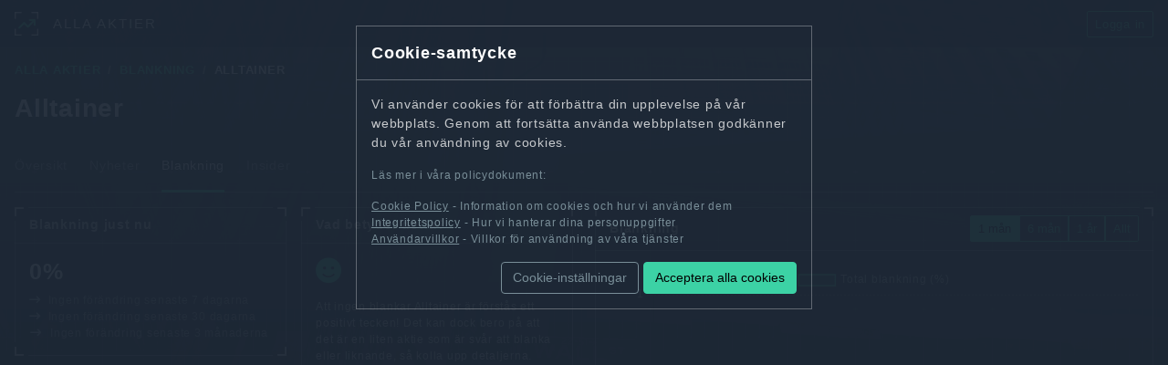

--- FILE ---
content_type: text/html; charset=utf-8
request_url: https://allaaktier.se/alltainer/blankning
body_size: 10250
content:
<!DOCTYPE html>
<html lang="sv"  class="bg-cover-6">
<head>
    <meta charset="utf-8" />
    <title>Blankning av Alltainer - Aktuell data och historik</title>
    <meta name="viewport" content="width=device-width, initial-scale=1" />
    <meta name="description" content="Hur mycket blankas aktien för Alltainer just nu? Och hur har det förändrats? Grafer och statisitik. Aktuell data och historik." />
    <meta name="author" content="" />
    <meta name="keywords" content="Alltainer, aktier, blankning, avanza, nordnet" />
    <meta name='impact-site-verification' value='-439726281'>
    <meta name="robots" content="index, follow" />
    <meta property="og:locale" content="sv_SE" />
    <meta property="og:type" content="website" />
    <meta property="og:title" content="Blankning av Alltainer - Aktuell data och historik" />
    <meta property="og:description" content="Hur mycket blankas aktien för Alltainer just nu? Och hur har det förändrats? Grafer och statisitik. Aktuell data och historik." />
    <meta property="og:url" content="https://allaaktier.se/alltainer/blankning" />
    <meta property="og:image" content="https://allaaktier.se/og_image_shorts.png" />
    <meta property="og:site_name" content="Alla Aktier" />
    <meta name="twitter:card" content="summary_large_image" />
    <meta name="twitter:title" content="Blankning av Alltainer - Aktuell data och historik" />
    <meta name="twitter:description" content="Hur mycket blankas aktien för Alltainer just nu? Och hur har det förändrats? Grafer och statisitik. Aktuell data och historik." />
    <meta name="twitter:image" content="https://allaaktier.se/og_image_shorts.png" />
    <link rel="icon" type="image/x-icon" href="/favicon.ico">
    

        <!-- Google Tag Manager / Analytics disabled because analytics cookies are not accepted by user-->
    <!-- ================== BEGIN core-css ================== -->
    <link href="/css/vendor.min.css" rel="stylesheet" />
    <link href="/css/app.min.css?v=gnEo7Q1M3EOG9RxzLKT_po5orCtaXgx6si6cgSLJS4Y" rel="stylesheet" />
    <!-- ================== END core-css ================== -->

    


    <style>
        .menu-img { margin-right: 0 !important;}        
    </style>
<script type="text/javascript">!function(T,l,y){var S=T.location,k="script",D="instrumentationKey",C="ingestionendpoint",I="disableExceptionTracking",E="ai.device.",b="toLowerCase",w="crossOrigin",N="POST",e="appInsightsSDK",t=y.name||"appInsights";(y.name||T[e])&&(T[e]=t);var n=T[t]||function(d){var g=!1,f=!1,m={initialize:!0,queue:[],sv:"5",version:2,config:d};function v(e,t){var n={},a="Browser";return n[E+"id"]=a[b](),n[E+"type"]=a,n["ai.operation.name"]=S&&S.pathname||"_unknown_",n["ai.internal.sdkVersion"]="javascript:snippet_"+(m.sv||m.version),{time:function(){var e=new Date;function t(e){var t=""+e;return 1===t.length&&(t="0"+t),t}return e.getUTCFullYear()+"-"+t(1+e.getUTCMonth())+"-"+t(e.getUTCDate())+"T"+t(e.getUTCHours())+":"+t(e.getUTCMinutes())+":"+t(e.getUTCSeconds())+"."+((e.getUTCMilliseconds()/1e3).toFixed(3)+"").slice(2,5)+"Z"}(),iKey:e,name:"Microsoft.ApplicationInsights."+e.replace(/-/g,"")+"."+t,sampleRate:100,tags:n,data:{baseData:{ver:2}}}}var h=d.url||y.src;if(h){function a(e){var t,n,a,i,r,o,s,c,u,p,l;g=!0,m.queue=[],f||(f=!0,t=h,s=function(){var e={},t=d.connectionString;if(t)for(var n=t.split(";"),a=0;a<n.length;a++){var i=n[a].split("=");2===i.length&&(e[i[0][b]()]=i[1])}if(!e[C]){var r=e.endpointsuffix,o=r?e.location:null;e[C]="https://"+(o?o+".":"")+"dc."+(r||"services.visualstudio.com")}return e}(),c=s[D]||d[D]||"",u=s[C],p=u?u+"/v2/track":d.endpointUrl,(l=[]).push((n="SDK LOAD Failure: Failed to load Application Insights SDK script (See stack for details)",a=t,i=p,(o=(r=v(c,"Exception")).data).baseType="ExceptionData",o.baseData.exceptions=[{typeName:"SDKLoadFailed",message:n.replace(/\./g,"-"),hasFullStack:!1,stack:n+"\nSnippet failed to load ["+a+"] -- Telemetry is disabled\nHelp Link: https://go.microsoft.com/fwlink/?linkid=2128109\nHost: "+(S&&S.pathname||"_unknown_")+"\nEndpoint: "+i,parsedStack:[]}],r)),l.push(function(e,t,n,a){var i=v(c,"Message"),r=i.data;r.baseType="MessageData";var o=r.baseData;return o.message='AI (Internal): 99 message:"'+("SDK LOAD Failure: Failed to load Application Insights SDK script (See stack for details) ("+n+")").replace(/\"/g,"")+'"',o.properties={endpoint:a},i}(0,0,t,p)),function(e,t){if(JSON){var n=T.fetch;if(n&&!y.useXhr)n(t,{method:N,body:JSON.stringify(e),mode:"cors"});else if(XMLHttpRequest){var a=new XMLHttpRequest;a.open(N,t),a.setRequestHeader("Content-type","application/json"),a.send(JSON.stringify(e))}}}(l,p))}function i(e,t){f||setTimeout(function(){!t&&m.core||a()},500)}var e=function(){var n=l.createElement(k);n.src=h;var e=y[w];return!e&&""!==e||"undefined"==n[w]||(n[w]=e),n.onload=i,n.onerror=a,n.onreadystatechange=function(e,t){"loaded"!==n.readyState&&"complete"!==n.readyState||i(0,t)},n}();y.ld<0?l.getElementsByTagName("head")[0].appendChild(e):setTimeout(function(){l.getElementsByTagName(k)[0].parentNode.appendChild(e)},y.ld||0)}try{m.cookie=l.cookie}catch(p){}function t(e){for(;e.length;)!function(t){m[t]=function(){var e=arguments;g||m.queue.push(function(){m[t].apply(m,e)})}}(e.pop())}var n="track",r="TrackPage",o="TrackEvent";t([n+"Event",n+"PageView",n+"Exception",n+"Trace",n+"DependencyData",n+"Metric",n+"PageViewPerformance","start"+r,"stop"+r,"start"+o,"stop"+o,"addTelemetryInitializer","setAuthenticatedUserContext","clearAuthenticatedUserContext","flush"]),m.SeverityLevel={Verbose:0,Information:1,Warning:2,Error:3,Critical:4};var s=(d.extensionConfig||{}).ApplicationInsightsAnalytics||{};if(!0!==d[I]&&!0!==s[I]){var c="onerror";t(["_"+c]);var u=T[c];T[c]=function(e,t,n,a,i){var r=u&&u(e,t,n,a,i);return!0!==r&&m["_"+c]({message:e,url:t,lineNumber:n,columnNumber:a,error:i}),r},d.autoExceptionInstrumented=!0}return m}(y.cfg);function a(){y.onInit&&y.onInit(n)}(T[t]=n).queue&&0===n.queue.length?(n.queue.push(a),n.trackPageView({})):a()}(window,document,{
src: "https://js.monitor.azure.com/scripts/b/ai.2.min.js", // The SDK URL Source
crossOrigin: "anonymous", 
cfg: { // Application Insights Configuration
    connectionString: 'InstrumentationKey=ab677c29-7c7b-4400-a39d-d1d0f96bbf1d;IngestionEndpoint=https://swedencentral-0.in.applicationinsights.azure.com/'
}});</script></head>
<body class="app-with-bg">
    <!-- Google Tag Manager (noscript) -->
    <noscript><iframe src="https://www.googletagmanager.com/ns.html?id=GTM-PRQ52NZ"
    height="0" width="0" style="display:none;visibility:hidden"></iframe></noscript>
    <!-- End Google Tag Manager (noscript) -->
    
	<!-- BEGIN #login-modal -->
	<div class="modal" id="modal-login">
	<div class="modal-dialog">
		<div class="modal-content">
		<div class="modal-header">
			<h5 class="modal-title">LOGGA IN</h5>
			<button type="button" class="btn-close" data-bs-dismiss="modal"></button>
		</div>
		<div class="modal-body">
			<p>Att logga in är supereenkelt eftersom du helt enkelt använder ditt Discordkonto.</p>
			<p class="small text-muted">När du loggar in behandlar vi dina uppgifter i enlighet med vår <a href="/privacy" class="text-muted">integritetspolicy</a>. Se också våra <a href="/terms" class="text-muted">användarvillkor</a>.</p>
		</div>
		<div class="modal-footer">
			<button type="button" class="btn btn-default" data-bs-dismiss="modal">Avbryt</button>
			<a href="/login" class="btn btn-outline-theme">Logga in med Discord</a>
		</div>
		</div>
	</div>
	</div>
	<!-- END #login-modal -->	

    

 
    
    <!-- BEGIN #app -->
    <div id="app" class="app app-sidebar-collapsed app-boxed-layout">

<div id="header" class="app-header">
	<!-- BEGIN desktop-toggler -->
	<!-- TODO: Enable this when we have a sidebar
	<div class="desktop-toggler">
		<button type="button" class="menu-toggler" data-toggle-class="app-sidebar-collapsed" data-dismiss-class="app-sidebar-toggled" data-toggle-target=".app">
			<span class="bar"></span>
			<span class="bar"></span>
			<span class="bar"></span>
		</button>
	</div>
	-->
	<!-- BEGIN desktop-toggler -->
	
	<!-- BEGIN mobile-toggler -->
	<!-- TODO: Enable this when we have a sidebar
	<div class="mobile-toggler">
		<button type="button" class="menu-toggler" data-toggle-class="app-sidebar-mobile-toggled" data-toggle-target=".app">
			<span class="bar"></span>
			<span class="bar"></span>
			<span class="bar"></span>
		</button>
	</div>
	-->
	<!-- END mobile-toggler -->
	
	<!-- BEGIN brand -->
	<div class="brand">
		<a href="/" class="brand-logo">
			<span class="brand-img">
				<span class="brand-img-text text-theme"><i class="fa-solid fa-arrow-trend-up"></i></span>
			</span>
			<span class="brand-text">ALLA AKTIER</span>
		</a>
	</div>
	<!-- END brand -->

	<div class="menu">
		<div class="menu-item">
			<div class="menu-link">
				<!-- Button to show login modal -->
				<a href="#" class="btn btn-outline-theme btn-sm" data-bs-toggle="modal" data-bs-target="#modal-login">Logga in</a>
			</div>
		</div>
	</div>

</div>
<!-- END #header -->

            <div id="content" class="app-content">
                
<div class="d-flex align-items-center mb-3">
	<div>
		<ol class="breadcrumb">
			<li class="breadcrumb-item"><a href="/">ALLA AKTIER</a></li>
			<li class="breadcrumb-item"><a href="/blankning">BLANKNING</a></li>
			<li class="breadcrumb-item active">ALLTAINER</li>
		</ol>
		<h1 class="page-header mb-0">Alltainer</h1>
	</div>
</div>

<div class="row gx-4">
	<div class="col-lg-12">
        
<ul class="nav nav-tabs nav-tabs-v2 mt-1 mb-3">
    <li class="nav-item me-4"><a href="/alltainer" class="nav-link ">Översikt</a></li>
    <li class="nav-item me-4"><a href="/alltainer/nyheter" class="nav-link ">Nyheter</a></li>
    <li class="nav-item me-4"><a href="/alltainer/blankning" class="nav-link active">Blankning</a></li>
    <li class="nav-item"><a href="/alltainer/insider" class="nav-link ">Insider</a></li>
</ul>
	</div>
	<div class="col-lg-6">
		<div class="row">
			<div class="col-lg-6">
				<!-- BEGIN SUMMARY -->
				<div class="card mb-3">
					<div class="card-header fw-bold bg-transparent">Blankning just nu</div>
					<div class="card-body">
						<div class="row align-items-center mb-2">
							<div class="col-7">
								<h3 class="mb-0">0%</h3>
							</div>
							<div class="col-5">
								<div class="mt-n2" data-render="apexchart" data-type="line" data-title="Visitors" data-height="30" style="min-height: 30px;">
								</div>
							</div>
						</div>

						<div class="small text-white text-opacity-50 text-truncate">
							<i class="fa me-1 text-default fa-arrow-right-long"></i> Ingen f&#xF6;r&#xE4;ndring senaste 7 dagarna<br>
							<i class="fa me-1 text-default fa-arrow-right-long"></i> Ingen f&#xF6;r&#xE4;ndring senaste 30 dagarna<br>
							<i class="fa fa-fw me-1 text-default fa-arrow-right-long"></i> Ingen f&#xF6;r&#xE4;ndring senaste 3 månaderna
						</div>
					</div>
					<div class="card-arrow">
						<div class="card-arrow-top-left"></div>
						<div class="card-arrow-top-right"></div>
						<div class="card-arrow-bottom-left"></div>
						<div class="card-arrow-bottom-right"></div>
					</div>
				</div>
				<!-- BEGIN SUMMARY -->
			</div>
			<div class="col-lg-6">
				<!-- BEGIN EXPLANATION -->
				<div class="card mb-3">
					<div class="card-header fw-bold bg-transparent">Vad betyder detta?</div>
					<div class="card-body">
						<div class="row align-items-center mb-2">
							<i class="fa-sharp fa-solid fa-2x text-theme fa-smile"></i>
						</div>

						<div class="small text-white text-opacity-75 mt-3">
							Att ingen blankar Alltainer &#xE4;r f&#xF6;rst&#xE5;s ett positivt tecken! Det kan dock bero p&#xE5; att det &#xE4;r en liten aktie som &#xE4;r sv&#xE5;r att blanka eller liknande, s&#xE5; kolla upp detaljerna.
						</div>
					</div>
					<div class="card-arrow">
						<div class="card-arrow-top-left"></div>
						<div class="card-arrow-top-right"></div>
						<div class="card-arrow-bottom-left"></div>
						<div class="card-arrow-bottom-right"></div>
					</div>
				</div>
				<!-- END EXPLANATION -->
			</div>
		</div>


<style>
    .ad-info-link {
        margin-top: -13px;
        margin-right: -11px;
        text-decoration: underline;
        cursor: pointer;
        opacity: 0.8;
    }
    .ad-disclaimer {
        margin-top: 5px;
        margin-bottom: -12px;

        opacity: 0.8;
        font-size: 0.8em;
    }
    .alert-ad {
        background-color: rgba(29,40,53,.95);
        border: 1px solid rgb(255,255,255,.3);
        line-height: 1.4rem;
    }
    .alert-ad span {
        opacity: 0.8;
    }
    .alert-ad strong {
        font-weight: bold;
    }
    .alert-ad:hover {
        cursor: pointer;
        border: 1px solid rgb(255,255,255,0.4);
    }
    .alert-ad:hover span {
        opacity: 1 !important;
        cursor: pointer;
    }
    .alert-ad-image {
        float: left;
        margin-right: 1rem;
        margin-left: 0;
        margin-top: 0;
    }
</style>

<script>
    document.addEventListener("DOMContentLoaded", function () {
        const card = document.querySelector(".alert-ad");
        const mainLink = document.querySelector('.main-link');

        card.addEventListener("click", function(event) {
            if (!event.target.closest("a")) {  // Check if the click target is not a link
                mainLink.click();
            }
        });
    });
</script>

<div class="modal fade" id="modal-adinfo">
  <div class="modal-dialog modal-sm">
    <div class="modal-content">
    <div class="modal-header">
        <h5 class="modal-title"></h5>
        <button type="button" class="btn-close" data-bs-dismiss="modal"></button>
    </div>
    <div class="modal-body">
        
        <br><br>
        Vill ditt företag synas här på den här annonsplatsen? Kontakta oss på <a href="mailto:hej@allaaktier.se">hej@allaaktier.se</a>
    </div>
    </div>
  </div>
</div>

<div id="ad-dde640af" class="alert alert-info alert-ad p-3">
        <a id="adlink-dde640af-ea23cb64" href="mailto:hej@allaaktier.se" class="main-link" target="_blank" rel="nofollow noopener noreferrer">
            <img class="alert-ad-image" src="https://static.allaaktier.se/ads/hand-waving-2.png" height=44></img>
        </a>
    Vill du synas här? Kontakta <a id="adlink-dde640af-47b31591" href="mailto:hej@allaaktier.se" target="_blank">hej@allaaktier.se</a>. Vår sajt har <b>125 000</b> sidvisningar och <b>17 000</b> unika besökare per månad. Vår discord har 7800 medlemmar. Detta är aktiva sparare med ett stort aktieintresse. Behöver du nå ut till denna målgrupp så hör av dig!
</div>


		<!-- BEGIN LIST OF CURRENT POSITIONS -->
		<div class="card">
            <div class="card-header fw-bold bg-transparent">Aktuella blankningspositioner över 0.5%</div>
			<div class="card-body">
				<div class="row mb-2">
					<div class="col-6 fw-bold"><div>Institut</div></div>
					<div class="col-3 fw-bold">Position</div>
					<div class="col-3 fw-bold">Förändring</div>
				</div>
			</div>
			<div class="card-arrow">
				<div class="card-arrow-top-left"></div>
				<div class="card-arrow-top-right"></div>
				<div class="card-arrow-bottom-left"></div>
				<div class="card-arrow-bottom-right"></div>
			</div>
		</div>
		<!-- BEGIN LIST OF CURRENT POSITIONS -->

	</div>
	<div class="col-lg-6">
		<!-- BEGIN AGGREGATED POSITIONS GRAPH -->
		<div class="card mb-3">
			<div class="card-header fw-bold bg-transparent">
				<div class="d-flex justify-content-between align-items-center">
					<span>Blankning</span>
					<div class="btn-group">
						<button type="button" class="btn btn-sm btn-outline-theme active" data-period="1m">1 mån</button>
							<button type="button" class="btn btn-sm btn-outline-theme" data-bs-toggle="modal" data-bs-target="#modal-premium">6 mån</button>
							<button type="button" class="btn btn-sm btn-outline-theme" data-bs-toggle="modal" data-bs-target="#modal-premium">1 år</button>
							<button type="button" class="btn btn-sm btn-outline-theme" data-bs-toggle="modal" data-bs-target="#modal-premium">Allt</button>
					</div>
				</div>
			</div>
			<div class="card-body">
				<div class="mb-3">
					<canvas id="lineChartShorts"></canvas>
				</div>
			</div>
			<div class="card-arrow">
				<div class="card-arrow-top-left"></div>
				<div class="card-arrow-top-right"></div>
				<div class="card-arrow-bottom-left"></div>
				<div class="card-arrow-bottom-right"></div>
			</div>
		</div>
		<!-- END AGGREGATED POSITIONS GRAPH -->
	</div>
</div>

<!-- Add this modal at the end of your file -->
<!-- BEGIN #premium-modal -->
<div class="modal" id="modal-premium">
<div class="modal-dialog">
	<div class="modal-content">
	<div class="modal-header">
		<h5 class="modal-title">PREMIUM KRÄVS</h5>
		<button type="button" class="btn-close" data-bs-dismiss="modal"></button>
	</div>
	<div class="modal-body">
		<p>Den här funktionen kräver att du är premium-medlem! Var lugn, du kan testa <strong>gratis i 14 dagar</strong>.</p>
		<p>Som premium-medlem får du för bara 99 kr/mån:</p>
		<ul>
			<li>Tillgång till historisk statistik</li>
			<li>Pressmeddelanden för dina favoritbolag som direktmeddelande i Discord</li>
			<li>Tillgång till exklusiv kanal på Alla Aktier Discord (kommer snart)</li>
			<li>Tillgång till bolagsanalyser (kommer snart)</li>
		</ul>
		<p class="text-theme">Prova gratis i 14 dagar utan kostnad!</p>
	</div>
	<div class="modal-footer">
		<button type="button" class="btn btn-default" data-bs-dismiss="modal">Avbryt</button>
		<a href="/medlemskap" class="btn btn-outline-theme">Starta gratis provperiod</a>
	</div>
	</div>
</div>
</div>
<!-- END #premium-modal --> 


                <!-- BEGIN btn-scroll-top -->
                <a href="#" data-toggle="scroll-to-top" class="btn-scroll-top fade"><i class="fa fa-arrow-up"></i></a>
                <!-- END btn-scroll-top -->
            </div>

        

<!-- BEGIN #footer -->
<div id="footer" class="app-footer">
	<div class="row">
		<div class="col-md-9">
			&copy; 2026 Irrational Finance AB • <a class="no-decoration" href="/privacy"><i class="fas fa-user"></i> Integritet</a> • <a class="no-decoration" href="/cookies"><i class="far fa-list-alt"></i> Cookies</a> • <a class="no-decoration" href="/terms"><i class="fas fa-file-contract"></i> Användarvillkor</a>
		</div>
		<div class="col-md-3 text-right">
			<a class="no-decoration float-md-end float-sm-none" href="https://discord.gg/RzqGdQkyfF" target="_blank"><i class="fa-brands fa-discord"></i> Alla Aktier på Discord</a>
		</div>
	</div>
	
</div>
<!-- END #footer -->    </div>
    <!-- END #app -->

    <!-- ================== BEGIN core-js ================== -->
    <script>
    	window.paceOptions = { 
    		ajax: { ignoreURLs: ['mainHub', '__browserLink', 'browserLinkSignalR'], trackWebSockets: false } 
    	};
    </script>
    <script src="/js/vendor.min.js"></script>
    <script src="/js/app.min.js?v=r6xZjMwknIrOWMGXvovvdjPqHD6RY5ygaS5MxtRilT8"></script>
    <!-- ================== END core-js ================== -->
    
    <!-- Cookie modal -->
<!-- Modal för cookie-samtycke -->
<div class="modal fade" id="modal-cookie-consent">
    <div class="modal-dialog">
        <div class="modal-content">
            <div class="modal-header">
                <h5 class="modal-title">Cookie-samtycke</h5>
            </div>
            <div class="modal-body">
                <p>Vi använder cookies för att förbättra din upplevelse på vår webbplats. Genom att fortsätta använda webbplatsen godkänner du vår användning av cookies.</p>
                <p class="small text-muted">Läs mer i våra policydokument:</p>
                <ul class="small text-muted list-unstyled mb-3">
                    <li><a href="/cookies" target="_blank" class="text-muted">Cookie Policy</a> - Information om cookies och hur vi använder dem</li>
                    <li><a href="/privacy" target="_blank" class="text-muted">Integritetspolicy</a> - Hur vi hanterar dina personuppgifter</li>
                    <li><a href="/terms" target="_blank" class="text-muted">Användarvillkor</a> - Villkor för användning av våra tjänster</li>
                </ul>

                <div id="initial-buttons" class="text-end">
                    <button type="button" class="btn btn-outline-secondary" id="open-cookie-settings">Cookie-inställningar</button>
                    <button type="button" class="btn btn-theme" id="accept-all-cookies">Acceptera alla cookies</button>
                </div>

                <div id="cookie-settings" style="display: none;">
                    <h6>Anpassa dina cookie-inställningar</h6>
                    <div class="form-check">
                        <input class="form-check-input" type="checkbox" id="necessary-cookies" checked disabled>
                        <label class="form-check-label" for="necessary-cookies">
                            Nödvändiga cookies (obligatoriska)
                        </label>
                    </div>
                    <div class="form-check">
                        <input class="form-check-input" type="checkbox" id="analytics-cookies">
                        <label class="form-check-label" for="analytics-cookies">
                            Analytiska cookies
                        </label>
                    </div>
                    <div class="form-check">
                        <input class="form-check-input" type="checkbox" id="marketing-cookies">
                        <label class="form-check-label" for="marketing-cookies">
                            Marknadsföringscookies
                        </label>
                    </div>
                    <div class="text-end">
						<button type="button" class="btn btn-outline-secondary mt-3" id="cancel-cookie-settings">Avbryt</button>
                        <button type="button" class="btn btn-theme mt-3" id="save-cookie-settings">Spara inställningar</button>
                    </div>
                </div>
            </div>
        </div>
    </div>
</div>
    <!-- END Cookie modal -->

    
		<script src="/lib/chart.js/dist/chart.min.js" /></script>	

		<!-- Chart -->
		<script>
			var lineChartShorts;
			var chartOptions = {
				aspectRatio: 1.6,  // Default is 2, lower number = taller graph
				scales: {
					x: {
						ticks: {
							autoSkip: true,
							maxTicksLimit: 12,  // Maximum number of ticks to show
							align: 'start'
						},
						grid: {
							display: false  // Remove vertical grid lines
						}
					},
					y: {
						grid: {
							borderDash: [2, 2]  // Make horizontal lines dotted
						}
					}
				},
				elements: {
					point: {
						radius: 0,  // Hide points
						hitRadius: 10,  // Clickable area
						hoverRadius: 4  // Show points on hover
					}
				}
			};

			var handleRenderChartJs = function() {
				Chart.defaults.font.family = app.font.family;
				Chart.defaults.color = 'rgba('+ app.color.whiteRgb +', .7)';
				Chart.defaults.plugins.tooltip.padding = 8;
				Chart.defaults.plugins.tooltip.backgroundColor = 'rgba('+ app.color.gray800Rgb +', .95)';
				Chart.defaults.plugins.tooltip.titleFont.family = app.font.family;
				Chart.defaults.plugins.tooltip.titleFont.weight = 600;
				Chart.defaults.plugins.tooltip.footerFont.family = app.font.family;
				Chart.defaults.scale.grid.color = 'rgba('+ app.color.whiteRgb +', .25)';
				Chart.defaults.scale.ticks.backdropColor = 'rgba('+ app.color.whiteRgb +', .2)';
				Chart.defaults.scale.ticks.stepSize = 1;
				Chart.defaults.locale = 'sv-SE';
				Chart.defaults.interaction.intersect = false;
				Chart.defaults.interaction.mode = 'index';
				Chart.defaults.responsive = true;

				var ctx = document.getElementById('lineChartShorts');
				if (ctx) {
					lineChartShorts = new Chart(ctx, {
						type: 'line',
						data: {
							labels: [],
							datasets: [{
								color: app.color.theme,
								backgroundColor: 'rgba('+ app.color.themeRgb +', .2)',
								borderColor: app.color.theme,
								borderWidth: 1.5,
								pointRadius: 0,
								pointHitRadius: 10,
								pointHoverRadius: 4,
								label: 'Total blankning (%)',
								data: []
							}]
						},
						options: chartOptions
					});
				}			
			};

			$(document).ready(function() {
				handleRenderChartJs();
				
				// Load initial data after chart is initialized
				if (lineChartShorts) {
					updateChartData('1m');
				}
				
				// Handle period button clicks
				$('.btn-group .btn').click(function() {
					if (!$(this).attr('data-bs-toggle')) {  // Only proceed if not a login button
						$('.btn-group .btn').removeClass('active');
						$(this).addClass('active');
						
						var period = $(this).data('period');
						updateChartData(period);
					}
				});

				$(document).on('theme-reload', function() {
					if (lineChartShorts) {
						lineChartShorts.destroy();
					}
					handleRenderChartJs();
					updateChartData('1m');
				});
			});

			function updateChartData(period) {
				$.ajax({
					url: '/api/shorts/graph-data',
					data: {
						companyId: '1440',
						period: period
					},
					success: function(response) {
						if (lineChartShorts) {
							lineChartShorts.data.labels = response.labels;
							lineChartShorts.data.datasets[0].data = response.data;
							lineChartShorts.update();
						}
					},
					error: function(xhr, status, error) {
						if (xhr.status === 401 && period !== '1m') {
							$('#modal-premium').modal('show');
							// Reset the active button to 1m
							$('.btn-group .btn').removeClass('active');
							$('.btn-group .btn[data-period="1m"]').addClass('active');
							// Update chart to show 1m data
							updateChartData('1m');
						} else {
							console.error('Error loading graph data:', error);
						}
					}
				});
			}
		</script>

</body>
</html>

